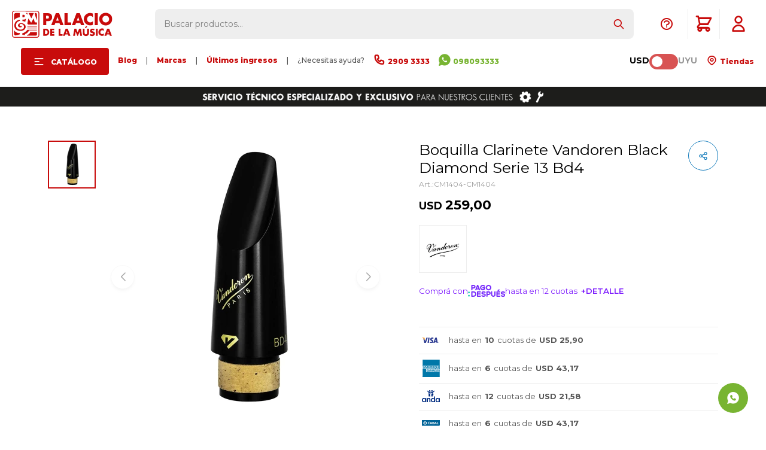

--- FILE ---
content_type: image/svg+xml
request_url: https://f.fcdn.app/assets/commerce/www.palaciodelamusica.com.uy/45e8_21d8/public/web/img/logo.svg
body_size: 1757
content:
<?xml version="1.0" encoding="utf-8"?>
<!-- Generator: Adobe Illustrator 23.0.3, SVG Export Plug-In . SVG Version: 6.00 Build 0)  -->
<svg version="1.1" id="Capa_1" xmlns="http://www.w3.org/2000/svg" xmlns:xlink="http://www.w3.org/1999/xlink" x="0px" y="0px"
	 viewBox="0 0 128.4 34.3" style="enable-background:new 0 0 128.4 34.3;" xml:space="preserve">
<style type="text/css">
	.st0{fill:#C80B0B;}
</style>
<title>insumo</title>
<path class="st0" d="M10.2,2.9H4.8C3.6,3,2.7,3.9,2.7,5v6.8c0.9-1,2-1.8,3.2-2.4C7.2,8.8,8.6,8.4,10,8.3V3.5
	C10,3.3,10.1,3.1,10.2,2.9z"/>
<path class="st0" d="M13.5,5.1v3.1h1.8C16,8,16.5,7.3,16.4,6.6c0.1-1.3-1.3-1.5-1.3-1.5H13.5z"/>
<path class="st0" d="M18,2.9h2c0,0-0.2,0.6-0.4,1.2c-0.1,0.4-0.2,0.8-0.2,1.3c-0.1-0.4-0.3-0.9-0.5-1.3C18.6,3.7,18.3,3.3,18,2.9z"
	/>
<polygon class="st0" points="21.3,2.9 28,2.9 24.8,9.6 "/>
<path class="st0" d="M29,2.9h1.4c0.9,0,1.6,0.7,1.6,1.6c0,0,0,0,0,0l0,0v7.6c-0.7-1.6-1.4-3.2-1.9-4.9C29.5,5.1,29,2.9,29,2.9z"/>
<path class="st0" d="M32,14.9v2.6H20.5c-0.1-0.2-0.1-0.4-0.3-0.6c-0.2-0.2-0.3-0.4-0.5-0.5l1.3-6.6l3.6,5.5l3.2-5.6l1.4,5L32,14.9z"
	/>
<path class="st0" d="M17.9,10.1l-0.9,4c-0.6-0.3-1.1-0.5-1.7-0.7c-0.6-0.1-1.2-0.2-1.8-0.3v-1.9c0.8,0.1,1.7,0.1,2.5-0.1
	C16.7,10.9,17.3,10.5,17.9,10.1z"/>
<path class="st0" d="M10.1,11.4v1.5c-2.9,0.4-5.1,2.9-5,5.8c0,5.3,6,5.3,6,5.3s4.2,0.1,4.3-3.4c0.1-1.9-1.2-3.6-3.1-3.9
	c0,0-2.4-0.3-2.5,1.3c-0.1,0.7,0.3,1.4,1,1.5H11c0.4-0.1,0.9-0.1,1.3,0c0.2,0.2,0.3,0.5,0.2,0.8c0,0,0.3,0.6-1.9,0.8
	c-1.4,0.2-2.7-0.9-2.9-2.3c0-0.2,0-0.4,0-0.5c0.1-0.5,0.9-2.6,4.4-2.5c3.4,0.3,4.7,2.1,4.7,2.1c1.1,1.6,1,3.7-0.2,5.2
	c-1.3,1.8-3.4,2.7-5.6,2.5c-2.1,0.1-4.2-0.6-5.9-1.8c-1.3-1.2-2-2.9-2.1-4.7c0,0,0-4.2,2.8-6.1C8.6,11.1,10.1,11.4,10.1,11.4z"/>
<path class="st0" d="M2.7,24.9C3.5,26,4.6,27,5.9,27.7c1.3,0.6,2.8,0.8,4.2,0.8v1.4c-1.6,0.7-3.4,1.3-5.2,1.5
	c-2.3,0.2-2.3-2.2-2.3-2.2L2.7,24.9z"/>
<path class="st0" d="M13.3,28.7c1.3-0.3,2.5-0.9,3.6-1.6c1.1-0.8,2.1-1.8,2.9-2.9H32v0.7H22c-0.6,1.2-1.4,2.2-2.4,3.2
	c-0.9,0.7-1.8,1.3-2.9,1.6l-0.2,1.4l-3.3-0.7L13.3,28.7z"/>
<path class="st0" d="M19.2,31.1v0.6H30c0.6,0,1.1-0.1,1.6-0.4c0.3-0.4,0.5-0.9,0.4-1.4v-2.7h-8.6c-0.3,0.9-0.7,1.7-1.4,2.3
	C21.2,30.1,20.2,30.7,19.2,31.1z"/>
<polygon class="st0" points="19.7,21.8 32,21.8 32,22.3 19.7,22.3 19.7,21.8 "/>
<polygon class="st0" points="19.7,19.6 32,19.6 32,20.2 19.7,20.2 19.7,19.6 "/>
<path class="st0" d="M3.3-0.2C1.5-0.2,0,1.3,0,3.1v28c0,1.8,1.5,3.2,3.3,3.2h14.2v-0.9H3.3c-1.3,0-2.3-1-2.3-2.3v-28
	C1,1.8,2,0.8,3.3,0.8c0,0,0,0,0,0h14.2v-1L3.3-0.2z M17.4,34.3v-0.9h14.3c1.3,0,2.3-1,2.3-2.3v-28c0-1.3-1.1-2.3-2.3-2.2H17.4v-1
	h14.3c1.8,0,3.2,1.5,3.3,3.2v28c0,1.8-1.5,3.2-3.3,3.3L17.4,34.3z"/>
<path class="st0" d="M39.9,3.1h6c3.2,0,5.5,1.5,5.5,5s-1.9,5.1-5.3,5.1h-2.2v5h-3.9V3.1z M43.8,10h0.7c1.4,0,2.8,0,2.8-1.8
	S46,6.3,44.4,6.3h-0.7V10z"/>
<path class="st0" d="M55.5,15.6l-1,2.6h-4.2l5.8-15.1h4.3L66,18.2h-4.2l-1-2.6H55.5z M58.2,7.8L58.2,7.8l-1.6,4.8h3.3L58.2,7.8z"/>
<path class="st0" d="M71.2,14.9h4.7v3.3h-8.6V3.1h3.9L71.2,14.9z"/>
<path class="st0" d="M82,15.6l-1,2.6h-4.2l5.8-15.1h4.3l5.7,15.1h-4.2l-1-2.6H82z M84.7,7.8L84.7,7.8l-1.6,4.8h3.3L84.7,7.8z"/>
<path class="st0" d="M103.6,8.2c-0.8-1.1-2.1-1.7-3.4-1.7c-2.2,0-4,1.8-4,4c0,0.1,0,0.1,0,0.2c-0.1,2.2,1.6,4,3.7,4.1
	c0.1,0,0.2,0,0.4,0c1.3,0,2.5-0.6,3.4-1.6v4.7c-1.1,0.4-2.3,0.7-3.5,0.7c-2.1,0-4.1-0.8-5.7-2.2c-1.6-1.4-2.5-3.5-2.5-5.7
	c0-2.1,0.8-4,2.2-5.5c1.5-1.5,3.6-2.4,5.8-2.4c1.2,0,2.4,0.3,3.6,0.8L103.6,8.2z"/>
<path class="st0" d="M109.9,18.2H106V3.1h3.9L109.9,18.2z"/>
<path class="st0" d="M128.4,10.4c0,4.6-3.7,8.3-8.4,8.3c-4.6,0-8.3-3.7-8.3-8.3c0-4.6,4-7.8,8.3-7.8S128.4,5.8,128.4,10.4z
	 M115.8,10.4c-0.1,2.4,1.7,4.4,4.1,4.5c2.4,0.1,4.4-1.7,4.5-4.1c0-0.1,0-0.3,0-0.4c-0.1-2.4-2.1-4.2-4.5-4.1
	C117.7,6.4,115.9,8.2,115.8,10.4z"/>
<path class="st0" d="M40,22.8h3.3c2.5,0,4.5,2,4.5,4.5s-2,4.5-4.5,4.5H40V22.8z M42.3,29.8h0.5c1.4,0.2,2.6-0.8,2.8-2.2
	c0.2-1.4-0.8-2.6-2.2-2.8c-0.2,0-0.4,0-0.6,0h-0.5L42.3,29.8z"/>
<path class="st0" d="M51.4,24.8v1.5H54v2h-2.6v1.5h2.8v2H49v-9h5.1v2L51.4,24.8z"/>
<path class="st0" d="M62,29.8h2.8v2h-5.1v-9H62V29.8z"/>
<path class="st0" d="M68.4,30.2l-0.6,1.6h-2.5l3.5-9h2.6l3.4,9h-2.5l-0.6-1.6H68.4z M70.1,25.6L70.1,25.6l-1,2.9H71L70.1,25.6z"/>
<path class="st0" d="M80,22.8h2.3l1.8,4.8l1.9-4.8h2.3l1.4,9h-2.3l-0.7-5.2l0,0l-2.2,5.2h-0.9l-2.1-5.2l0,0l-0.8,5.2h-2.4L80,22.8z"
	/>
<path class="st0" d="M98.6,22.8v5.1c0.2,1.1-0.2,2.3-0.9,3.2c-1.8,1.4-4.2,1.4-6,0c-0.8-0.9-1.1-2-0.9-3.2v-5.1H93v4.7
	c0,1.2,0.1,2.5,1.6,2.5s1.6-1.3,1.6-2.5v-4.7H98.6z M94.4,22.2l-1-0.7l1.7-2.1l1.3,1L94.4,22.2z"/>
<path class="st0" d="M105,25.1c-0.4-0.4-1-0.6-1.6-0.6c-0.4,0-1,0.3-1,0.8s0.6,0.7,1,0.9l0.6,0.2c1.3,0.4,2.2,1,2.2,2.5
	c0.1,0.9-0.3,1.8-0.9,2.4c-0.7,0.6-1.6,0.9-2.6,0.9c-1.1,0-2.2-0.4-3.2-1l1-1.9c0.6,0.6,1.3,0.9,2.1,0.9c0.6,0,1.1-0.3,1.1-0.9
	s-0.9-0.9-1.4-1c-1.5-0.4-2.4-0.8-2.4-2.5c0-1.6,1.2-3,2.8-3c0.1,0,0.2,0,0.3,0c1,0,2,0.3,2.8,0.7L105,25.1z"/>
<path class="st0" d="M109.8,31.8h-2.3v-9h2.3V31.8z"/>
<path class="st0" d="M117.7,25.8c-0.5-0.6-1.2-1-2.1-1c-1.3,0-2.4,1-2.4,2.3c0,0.1,0,0.1,0,0.2c-0.1,1.3,0.9,2.4,2.2,2.4
	c0.1,0,0.1,0,0.2,0c0.8,0,1.5-0.4,2-1v2.8c-0.7,0.2-1.4,0.4-2.1,0.4c-1.3,0-2.5-0.5-3.4-1.3c-1-0.9-1.5-2.1-1.4-3.4
	c0-1.2,0.5-2.4,1.3-3.3c0.9-0.9,2.1-1.4,3.4-1.5c0.7,0,1.5,0.2,2.1,0.5L117.7,25.8z"/>
<path class="st0" d="M121.5,30.2l-0.6,1.6h-2.5l3.5-9h2.6l3.4,9h-2.5l-0.6-1.6H121.5z M123.1,25.6L123.1,25.6l-1,2.9h1.9L123.1,25.6
	z"/>
</svg>
